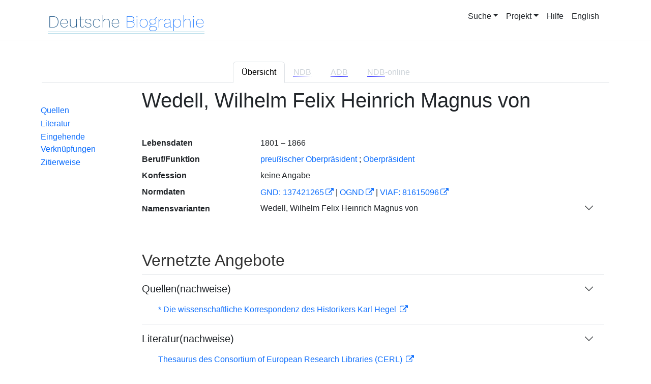

--- FILE ---
content_type: text/html;charset=UTF-8
request_url: https://www.deutsche-biographie.de/sfz64822.html
body_size: 4853
content:
<!DOCTYPE html>
<html>

<head>
    <meta charset="utf-8"/>
    <meta http-equiv="X-UA-Compatible" content="IE=edge,chrome=1"/>
    <meta name="description" content="Deutsche Biographie"/>
    <meta name="viewport" content="width=device-width"/>
    <link rel="stylesheet" href="/css/reset.css"/>
    <link rel="stylesheet" href="/webjars/bootstrap/5.3.7/css/bootstrap.min.css"/>
    <link rel="stylesheet" href="/css/leaflet.draw.css"/>
    <link rel="stylesheet" href="/webjars/jquery-ui/1.14.1/jquery-ui.min.css"/>
    <link rel="stylesheet" href="/css/idangerous.swiper.css"/>
    <link rel="stylesheet" href="/css/leaflet.css"/>
    <link rel="stylesheet" href="/css/magnific.css"/>
    <link rel="stylesheet" href="/css/font-awesome-4.7.0/css/font-awesome.min.css"/>
    <link rel="stylesheet" href="/css/leaflet.awesome-markers.css"/>
    <link rel="stylesheet" href="/css/wtree.css"/>
    <link rel="stylesheet" href="/css/timeline.css"/>
    <link rel="stylesheet" href="/css/print.css" media="print"/>
    <link rel="stylesheet" href="/css/main.css"/>
    <link rel="stylesheet" type="text/css" href="/css/font-work-sans-200.css"/>
    <link rel='shortcut icon' href="/favicon.ico"/>
    <link rel="search" type="application/opensearchdescription+xml" title="NDB: Search" href="/opensearch.xml" />

    
    <link rel="canonical" href="https://www.deutsche-biographie.de/gnd137421265.html"/>
    
    

    <title>Deutsche Biographie - Wedell, Wilhelm Felix Heinrich Magnus von</title>
    <meta name="dc.title" content="Wedell, Wilhelm Felix Heinrich Magnus von - Deutsche Biographie"/>
    
    
    
    <meta name="dc.subject"
          content="Wedell, Wilhelm Felix Heinrich Magnus von , Metadaten, Linkverzeichnis"/>
    <meta name="dc.identifier" content="https://www.deutsche-biographie.de/pnd137421265.html"/>
    
    
    <meta name="dc.language" content="de"/>
    <meta name="dc.creator" content="Deutsche Biographie"/>
    <meta name="dc.publisher" content="Bayerische Staatsbibliothek"/>
    <meta name="dc.description"
          content="Biografische Information zu Wedell, Wilhelm Felix Heinrich Magnus von, Biografienachweise, Quellen, Quellennachweise, Literatur, Literaturnachweise Portrait, Porträtnachweise, Objekte, Objektnachweise,    Verbindungen,    Orte , Wedell, Wilhelm Felix Heinrich Magnus von"/>
    
    <meta name="dc.rights" content="https://www.deutsche-biographie.de/impressum"/>
    <meta name="dc.created" content="17.01.2026"/>

    <script src="/webjars/jquery/3.7.1/jquery.min.js" type="text/javascript"></script>
    <script src="/webjars/jquery-ui/1.14.1/jquery-ui.min.js" type="text/javascript"></script>
    <script src="/webjars/popper.js/2.11.7/umd/popper.min.js" type="text/javascript"></script>
    <script src="/webjars/bootstrap/5.3.7/js/bootstrap.min.js"></script>
    <script src="/js/vendor/leaflet.js"></script>
    <script src="/js/vendor/leaflet.draw-src.js"></script>
    <script src="/js/vendor/oms.min.js"></script>
    <script src="/js/vendor/leaflet.awesome-markers.js"></script>
    <script src="/js/vendor/leaflet.markercluster.js"></script>

    <script src="/js/main.js"></script>
    <script src="/js/map_commons.js"></script>
    <script src="/js/facets.js"></script>
    <script src="/js/geo.js"></script>
    <script src="/js/group.js"></script>
    <script src="/js/ndbDetailsInit.js"></script>
</head>

<body data-personid="sfz64822">


    <div id="header-canvas" class="border-bottom">
    <div class="container">
    <nav class="navbar navbar-expand-lg">
        <div class="container-fluid">
            <div id="logo" class="navbar-brand">
                <a
                        href="/home">
                    <span class="darkerBlue">Deutsche</span>
                    <span class="lighterblue">Biographie</span>
                </a>
            </div>
            <button class="navbar-toggler" type="button" data-bs-toggle="collapse" data-bs-target="#navbarSupportedContent" aria-controls="navbarSupportedContent" aria-expanded="false" aria-label="Toggle navigation">
                <span class="navbar-toggler-icon"></span>
            </button>
            <div class="collapse navbar-collapse" id="navbarSupportedContent">
                <ul class="d-flex ms-auto" id="header-menu">
                    <li class="nav-item dropdown mx-2">
                        <a class="nav-link dropdown-toggle" href="#" role="button" data-bs-toggle="dropdown">Suche</a>
                        <ul class="dropdown-menu">
                            <li><a class="dropdown-item" href="/" >Einfache Suche</a></li>
                            <li><a class="dropdown-item" href="/extendedsearch">Erweiterte Suche</a></li>
                            <li><a class="dropdown-item" href="/searchByPlace">Kartensuche</a></li>
                            <li><a class="dropdown-item" href="/searchBySpread">Geographische Verteilung</a></li>
                            <li><a class="dropdown-item" href="/alpha">Blättern</a></li>
                        </ul>
                    </li>
                    <li class="nav-item dropdown mx-2">
                        <a class="nav-link dropdown-toggle" href="#" role="button" data-bs-toggle="dropdown">Projekt</a>
                        <ul class="dropdown-menu">
                            <li><a class="dropdown-item" href="/ueber">Über das Projekt</a></li>
                            <li><a class="dropdown-item" href="/partner" >Partner</a></li>
                            <li><a class="dropdown-item" href="/vernetzte_angebote">Vernetzte Angebote</a></li>
                            <li><a class="dropdown-item" href="/aktuelles">Meldungen</a></li>
                        </ul>
                    </li>
                    <li class="mx-2"><a class="nav-link active" href="hilfe">Hilfe</a></li>
                    <li class="mx-2"><a class="nav-link active no-tooltip" href="/sfz64822.html?language=en">English</a></li>
                </ul>
            </div>
        </div>
    </nav>
    </div>
    </div>


<main>
  <button onclick="topFunction()" id="backToTopBtn" title="Go to top">
    <span class="fa fa-arrow-up"></span>
  </button>
  <div id="content" class="container">
    
    <ul class="nav nav-tabs justify-content-center mx-0" id="detailTab" role="tablist">
        <li class="nav-item" role="presentation">
            <button class="nav-link active" id="home-tab"
                    data-bs-toggle="tab" data-bs-target="#index-tab-pane" dt="#"
                    type="button" role="tab">Übersicht</button>
        </li>
        <li class="nav-item" role="presentation">
            <button class="nav-link" id="profile-tab"
                    data-bs-toggle="tab" data-bs-target="#ndb-tab-pane" dt="#ndbcontent"
                    type="button" role="tab" disabled="disabled" >
                <abbr class="abbr" title="Neue Deutsche Biographie">NDB</abbr>&nbsp;
                
            </button>
        </li>
        <li class="nav-item" role="presentation">
            <button class="nav-link" id="contact-tab"
                    data-bs-toggle="tab" data-bs-target="#adb-tab-pane" dt="#adbcontent"
                    type="button" role="tab" disabled="disabled">
                <abbr class="abbr" title="Allgemeine Deutsche Biographie">ADB</abbr>&nbsp;
                
            </button>
        </li>
        <li class="nav-item" role="presentation">
            <button class="nav-link" id="disabled-tab"
                    data-bs-toggle="tab" data-bs-target="#dbo-tab-pane" dt="#dbocontent"
                    type="button" role="tab" disabled="disabled">
              <abbr class="abbr" title="Neue Deutsche Biographie">NDB</abbr>-online
            </button>
        </li>
    </ul>

    
    <div class="col-xs-12">
      <div class="tab-content" id="myTabContent">
        <div class="tab-pane fade show active" id="index-tab-pane" role="tabpanel" aria-labelledby="home-tab" tabindex="0">
          

<div class="row">
    <!-- Navigation -->
    <div class="navigationSidebar col-xs-12 col-md-2 mt-3">
        
    <ul class="nav flex-md-column justify-content-center nav-underline navigationSidebar mt-3">

        
        
        
        <li>
            <a class="nav-link openAccordion" href="#" data-bs-target="#indexcontent_Que">Quellen</a>
        </li>
        
        <li>
            <a class="nav-link openAccordion" href="#" data-bs-target="#indexcontent_Lit">Literatur</a>
        </li>
        
        
        
        
        




        

        <li>
            <a class="nav-link openAccordion" href="#" data-bs-target="#inbound-link">Eingehende Verknüpfungen</a>
        </li>






        

        

        <li><a class="nav-link" href="#indexcontent_zitier">Zitierweise</a></li>
    </ul>

    </div>
    <!-- Content -->
    <div class="col-xs-12 col-md-10">
        <h1>Wedell, Wilhelm Felix Heinrich Magnus von</h1>

        

    
    <dl class="row mt-5" id="personen-dl">

        
            <dt class="col-sm-3">Lebensdaten</dt>
            <dd class="col-sm-9">1801  –  1866</dd>
        

        

        

        
            <dt class="col-sm-3">Beruf/Funktion</dt>
            <dd class="col-sm-9">
                
                    
                    <a href="/search?beruf=preu%C3%9Fischer%20Oberpr%C3%A4sident&amp;st=erw" title="Andere Personen mit Beruf preußischer Oberpräsident suchen">preußischer Oberpräsident</a>
                
                    <span>;</span>
                    <a href="/search?beruf=Oberpra%CC%88sident&amp;st=erw" title="Andere Personen mit Beruf Oberpräsident suchen">Oberpräsident</a>
                
            </dd>
        

        
            <dt class="col-sm-3">Konfession</dt>
            <dd class="col-sm-9">keine Angabe</dd>
        

        

            <dt class="col-sm-3">Normdaten</dt>
            <dd class="col-sm-9">
                
                    <a href="http://d-nb.info/137421265"
                       title="Normdatei"
                       target="_blank">GND: 137421265</a>
                    <span>|</span>
                    <a href="http://swb.bsz-bw.de/DB=2.104/SET=1/TTL=1/CMD?ACT=SRCHA&amp;IKT=2999&amp;TRM=137421265"
                       title="Die GND aus der Katalogisierungsdatenbank des Südwestdeutschen Bibliotheksverbundes"
                       target="_blank">OGND</a>

                    <span>|</span>
                        <a href="http://viaf.org/viaf/81615096"
                           title="Virtual International Authority File"
                           target="_blank">VIAF: 81615096</a>
                    
                    
                
            </dd>
        

        
            <dt class="col-sm-3">Namensvarianten</dt>
            <dd class="col-sm-9">
                
    <div class="accordion accordion-flush" id="accordionFlushExample">
        <div class="accordion-item">
            <h2 class="accordion-header">
                <button class="accordion-button collapsed" type="button"  data-bs-toggle="collapse" data-bs-target="#flush-collapseOne">Wedell, Wilhelm Felix Heinrich Magnus von</button>
            </h2>
            <div id="flush-collapseOne" class="accordion-collapse collapse" data-bs-parent="#accordionFlushExample">
                <ul>
                    <li>Wedell, Wilhelm Felix Heinrich Magnus von</li>
                </ul>
            </div>
        </div>
    </div>

            </dd>
        


    </dl>



        

    <h2 class="subHeading">Vernetzte Angebote</h2>
    <div class="accordion accordion-flush" id="index-accordion">
        <div class="accordion-item">
            
            
        </div>
        <div class="accordion-item">
            <h3 class="accordion-header">
                <button class="accordion-button collapsed sub-heading-accordion" type="button" data-bs-toggle="collapse"
                        data-bs-target="#indexcontent_Que">Quellen(nachweise)</button>
            </h3>
            <div id="indexcontent_Que" class="accordion-collapse collapse show"
                 data-bs-parent="#index-accordion">
                <ul>
                    <li  >
                        <a target="_blank" href="https://karl-hegel-briefe.de/api/GND/137421265">
                            * Die wissenschaftliche Korrespondenz des Historikers Karl Hegel
                        </a>
                    </li>
                </ul>
            </div>
        </div>
        <div class="accordion-item">
            <h3 class="accordion-header">
                <button class="accordion-button collapsed sub-heading-accordion" type="button" data-bs-toggle="collapse"
                        data-bs-target="#indexcontent_Lit">Literatur(nachweise)</button>
            </h3>
            <div id="indexcontent_Lit" class="accordion-collapse collapse show"
                 data-bs-parent="#index-accordion">
                <ul>
                    <li  >
                        <a target="_blank" href="https://data.cerl.org/thesaurus/cnp01166908">
                            Thesaurus des Consortium of European Research Libraries (CERL)
                        </a>
                    </li>
                </ul>
            </div>
        </div>
        <div class="accordion-item">
            
            
        </div>
        <div class="accordion-item">
            
            
        </div>
    </div>


        
    <h2 class="subHeading">Verknüpfungen</h2>

    <div class="accordion accordion-flush" id="verknuepfungen-accordion">
        

        <div class="accordion-item">
            <h3 class="accordion-header">
                <button class="accordion-button collapsed sub-heading-accordion" type="button" data-bs-toggle="collapse" data-bs-target="#inbound-link" >Verknüpfungen auf die Person andernorts</button>
            </h3>
            <div id="inbound-link" class="accordion-collapse collapse" data-bs-parent="#verknuepfungen-accordion">
                <ul>
                    <li>
                        <a href="./sfz63938.html#ndbcontent_sfz64822">
                            NDB 17 (1994), S. 638* (Moeller, Eduard von)
                        </a>
                    </li>
                </ul>
            </div>
        </div>

        
    </div>


        
    


        
    <div class="artikel row">
        <h4 id="indexcontent_zitier" class="anchor subHeading">
            Zitierweise
        </h4>

        <p>
            Wedell, Wilhelm Felix Heinrich Magnus von, Indexeintrag: Deutsche Biographie, https://www.deutsche-biographie.de/pnd137421265.html [17.01.2026].
        </p>
        <p>
            <a class="rights" href="https://creativecommons.org/publicdomain/zero/1.0/deed.de" target="_blank"
               title="Metadaten und Linkverzeichnis unter CC0">
                <img alt="CC0" src="/img/cc-zero.png">
            </a>
        </p>
    </div>

    </div>
</div>


        </div>
        
        
        
      </div>
    </div>

  </div>
</main>

<div class="container footer">
    <footer>
      <p class="text-center">Deutsche Biographie ·
        <a href="/impressum">Impressum</a> ·
        <a href="/privacy">Datenschutzerklärung</a> ·
        <a href="/accessibility">Barrierefreiheit</a></p>
    </footer>
  </div>



<script>
    /*<![CDATA[*/

    glMsgs = {
        aktivierungErforderlich : "Kartensuche aktivieren",
        aktivierungWeiterInfos : "<a href=\"privacy\">mehr<\/a>",
        aktivieren : "Kartensuche",
                aktiv : "aktiviert",
            zoomInTitle : "Vergr\u00F6\u00DFern",
            zoomOutTitle : "Verkleinern",
            allsuchTitle : "Geosuche: Alle Orte",
            gebsuchTitle : "Geosuche: Geburtsorte",
            wirksuchTitle : "Geosuche: Orte im Text",
            sterbsuchTitle : "Geosuche: Sterbeorte",
            grabsuchTitle : "Geosuche: Graborte",
            sterbeort : "Sterbeort",
            geburtsort : "Geburtsort",
            grabort : "Grabort",
            ortImText : "Ort im Text",
        startsuchTitle : "Geosuche starten",
        cookiemessage : "<b>Hinweis:<\/b> Durch die Nutzung der Webseite stimmen Sie der Verwendung von Cookies zu.",
        cookiepolicy : "Mehr erfahren",
        mapInfoStart : "Die Kartensuche bietet die M\u00F6glichkeit, Personen kartenbasiert \u00FCber ihre Lebensorte zu gruppieren und zu finden. Das Laden der Startseite kann sich aufgrund der Datengr\u00F6\u00DFe etwas verz\u00F6gern. Die Textsuche ist ohne diese Zusatzfunktion m\u00F6glich.<br\/><br\/> Auf der Karte werden im Anfangszustand bereits alle bekannten Orte eingetragen und automatisch je nach Zoomstufe zusammengefa\u00DFt. Die Ovale enthalten die Summen der Ortsnennungen, die im entsprechenden Bereich zusammengefa\u00DFt sind. Der Bereich wird durch Mouse-Over eingeblendet. Ein Klicken auf die Ovale verkleinert den Kartenausschnitt und blendet mehr Orte bzw. Ovale in diesem Ausschnitt ein. Von einem einzelnen Ort ausgehend kann auch eine Suche nach Erw\u00E4hnungstyp gestartet werden.<br\/><br\/>   Die Auswahloptionen in der rechten oberen Ecke w\u00E4hlen die dargestellten Ortserw\u00E4hnungstypen aus. Im Ausgangszustand werden alle Ortserw\u00E4hnungstypen ber\u00FCcksichtigt, bei Abwahl eines Typs werden die dargestellten Orte entsprechend reduziert, die gruppierenden Ovale zeigen reduzierte Summen an.<br\/>  <br\/>  Die Karte bietet \u00FCber die linke Symbolleiste die M\u00F6glichkeit, durch die Auswahl eines oder mehrerer Rechtecke in der linken Symbolleiste eine Suche im Datenbestand auszul\u00F6sen. Bei der Suche k\u00F6nnen Orte, erw\u00E4hnt als Geburtsorte (blau), Orte im Text (gelb), Sterbeorte (violett), Begr\u00E4bnisorte (gr\u00FCn) unterschieden oder alle Erw\u00E4hnungstypen (rot) gew\u00E4hlt werden. Nach Auswahl eines Erw\u00E4hnungstyps kann durch den 1. Klick mit der linken Maustaste eine Ecke des gew\u00FCnschten rechteckigen geographischen Bereichs markiert werden, nach Loslassen kann mit dem 2. Klick die gegen\u00FCberliegende Ecke gesetzt werden. Der Vorgang kann wiederholt werden. Das Suche-Symbol l\u00F6st die geographische Suche aus. Das Papierkorb-Symbol l\u00F6scht die Suchbereiche.",
        mapInfoResult : "Auf der Karte werden alle zu der Person bekannten Orte eingetragen, wenn der Mauszeiger \u00FCber einem Ergebniseintrag liegt. Von einem einzelnen Ort ausgehend kann auch eine Suche nach Erw\u00E4hnungstyp gestartet werden.<br\/><br\/>   Die Karte bietet \u00FCber die linke Symbolleiste die M\u00F6glichkeit, durch die Auswahl eines oder mehrerer Rechtecke in der linken Symbolleiste eine Suche im Datenbestand auszul\u00F6sen. Bei der Suche k\u00F6nnen Orte, erw\u00E4hnt als Geburtsorte (blau), Orte im Text (gelb), Sterbeorte (violett), Begr\u00E4bnisorte (gr\u00FCn) unterschieden oder alle Erw\u00E4hnungstypen (rot) gew\u00E4hlt werden. Nach Auswahl eines Erw\u00E4hnungstyps kann durch den 1. Klick mit der linken Maustaste eine Ecke des gew\u00FCnschten rechteckigen geographischen Bereichs markiert werden, nach Loslassen kann mit dem 2. Klick die gegen\u00FCberliegende Ecke gesetzt werden. Der Vorgang kann wiederholt werden. Das Suche-Symbol l\u00F6st die geographische Suche aus. Das Papierkorb-Symbol l\u00F6scht die Suchbereiche.",
        mapInfoDetail : "Auf der Karte werden im Anfangszustand bereits alle zu der Person lokalisierten Orte eingetragen und bei \u00DCberlagerung je nach Zoomstufe zusammengefa\u00DFt. Der Schatten des Symbols ist etwas st\u00E4rker und es kann durch Klick aufgefaltet werden. Jeder Ort bietet bei Klick oder Mouseover einen Infokasten. \u00DCber den Ortsnamen kann eine Suche im Datenbestand ausgel\u00F6st werden.",
        loeschsuchTitle : "Geosuche l\u00F6schen",
        mapInfoTitle : "Kartensuche",
        zumDatensatz : "Zum Datensatz dieser Person",
        zurErwaehnung : "Zur Erw\u00E4hnung im Artikel",
        beziehungen : "Beziehungen",
        filterauswahl : "Filterauswahl f\u00FCr die Ortscluster"
    };

    /*]]>*/
</script>

<script>ndbDetailsInit();</script>
<script src="/js/last.js"></script>

</body>
</html>
